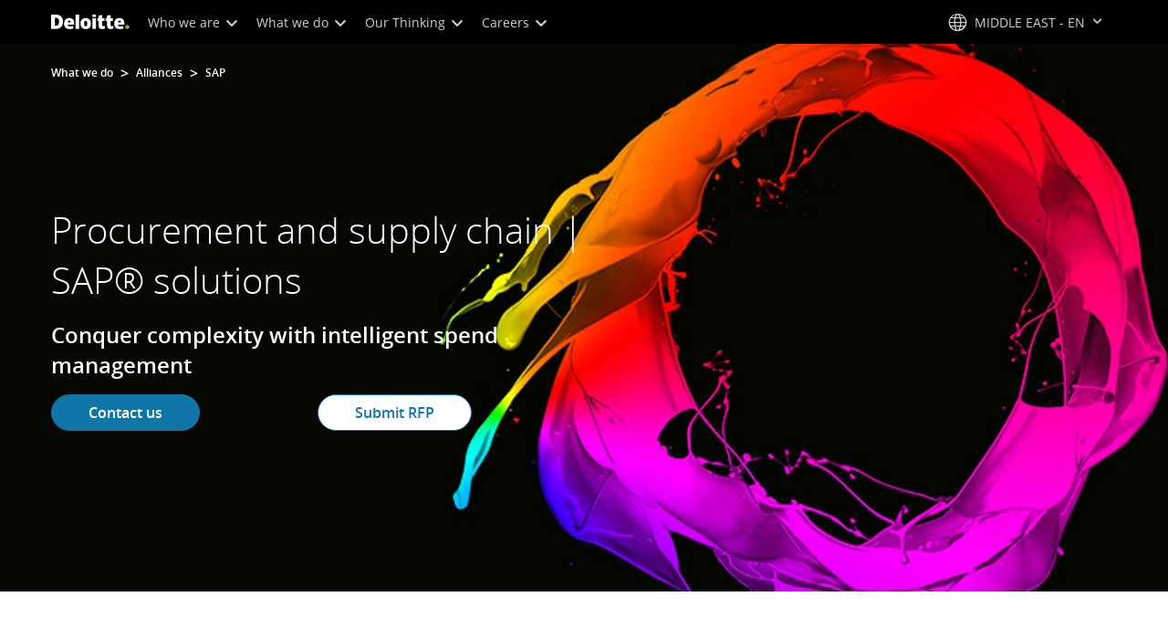

--- FILE ---
content_type: text/css;charset=utf-8
request_url: https://www.deloitte.com/etc.clientlibs/modern/clientlibs/clientlib-components/co-branding.lc-1e2346209718ad8566727e6e4a113938-lc.min.css
body_size: 55
content:
a.icon-email,.social-connections a.icon-email{border-color:#00a3e0;color:#00a3e0}a.icon-email:hover,.social-connections a.icon-email:hover{background:#00a3e0;color:#fff}a.icon-phone-o,.social-connections a.icon-phone-o{border-color:#0097a9;color:#0097a9}a.icon-phone-o:hover,.social-connections a.icon-phone-o:hover{background:#0097a9;color:#fff}.boldHoverNoWidthChange{font-weight:400!important;-webkit-text-stroke-width:.55px;-webkit-text-stroke-color:currentColor}.cmp-co-branding{display:inline-block}.cmp-co-branding-img{margin:16px 0;max-height:40px;width:auto}.cmp-co-branding__with-text .cmp-co-branding-association-text{line-height:1}.cmp-co-branding__with-text .cmp-co-branding-association-text .text-v2{display:inline-block}.cmp-co-branding__with-text .cmp-co-branding-association-text p{line-height:1;margin-bottom:16px}.cmp-co-branding--no-margin img{margin:0;font-size:0}


--- FILE ---
content_type: text/javascript;charset=UTF-8
request_url: https://media.deloitte.com/is/image/deloitte/gx-tech-sap-splash-p?fmt=webp&fit=stretch,1&req=set,json&id=-1621610435&handler=s7RIJSONResponse
body_size: 240
content:
/*jsonp*/s7RIJSONResponse({"set":{"pv":"1.0","type":"img","n":"deloitte/gx-tech-sap-splash-p","relation":[{"n":"deloitte/gx-tech-sap-splash-p:1200-x-627","type":"IS","userdata":{"SmartCropType":"Banner","SmartCropWidth":"1200.0","SmartCropRect":"0.0,0.36857142857142855,1.0,0.5228571428571429,1200,627","SmartCropDef":"1200-x-627","SmartCropHeight":"627.0"}},{"n":"deloitte/gx-tech-sap-splash-p:1920-x-624","type":"IS","userdata":{"SmartCropType":"Banner","SmartCropWidth":"1920.0","SmartCropRect":"0.0,0.4685714285714286,1.0,0.32285714285714284,1920,624","SmartCropDef":"1920-x-624","SmartCropHeight":"624.0"}},{"n":"deloitte/gx-tech-sap-splash-p:1920-x-880","type":"IS","userdata":{"SmartCropType":"Banner","SmartCropWidth":"1920.0","SmartCropRect":"0.0,0.3628571428571429,1.0,0.45714285714285713,1920,880","SmartCropDef":"1920-x-880","SmartCropHeight":"880.0"}},{"n":"deloitte/gx-tech-sap-splash-p:300-x-300","type":"IS","userdata":{"SmartCropType":"Banner","SmartCropWidth":"300.0","SmartCropRect":"0.0,0.0,1.0,1.0,300,300","SmartCropDef":"300-x-300","SmartCropHeight":"300.0"}},{"n":"deloitte/gx-tech-sap-splash-p:425-x-425","type":"IS","userdata":{"SmartCropType":"Banner","SmartCropWidth":"425.0","SmartCropRect":"0.0,0.0,1.0,1.0,425,425","SmartCropDef":"425-x-425","SmartCropHeight":"425.0"}},{"n":"deloitte/gx-tech-sap-splash-p:660-x-660","type":"IS","userdata":{"SmartCropType":"Banner","SmartCropWidth":"660.0","SmartCropRect":"0.0,0.0,1.0,1.0,660,660","SmartCropDef":"660-x-660","SmartCropHeight":"660.0"}},{"n":"deloitte/gx-tech-sap-splash-p:750-x-395","type":"IS","userdata":{"SmartCropType":"Banner","SmartCropWidth":"750.0","SmartCropRect":"0.0,0.36857142857142855,1.0,0.5257142857142857,750,395","SmartCropDef":"750-x-395","SmartCropHeight":"395.0"}},{"n":"deloitte/gx-tech-sap-splash-p:768-x-880","type":"IS","userdata":{"SmartCropType":"Banner","SmartCropWidth":"768.0","SmartCropRect":"0.12285714285714286,0.0,0.8742857142857143,1.0,768,880","SmartCropDef":"768-x-880","SmartCropHeight":"880.0"}}],"item":{"relation":[{"n":"deloitte/gx-tech-sap-splash-p:1200-x-627","type":"IS","userdata":{"SmartCropType":"Banner","SmartCropWidth":"1200.0","SmartCropRect":"0.0,0.36857142857142855,1.0,0.5228571428571429,1200,627","SmartCropDef":"1200-x-627","SmartCropHeight":"627.0"}},{"n":"deloitte/gx-tech-sap-splash-p:1920-x-624","type":"IS","userdata":{"SmartCropType":"Banner","SmartCropWidth":"1920.0","SmartCropRect":"0.0,0.4685714285714286,1.0,0.32285714285714284,1920,624","SmartCropDef":"1920-x-624","SmartCropHeight":"624.0"}},{"n":"deloitte/gx-tech-sap-splash-p:1920-x-880","type":"IS","userdata":{"SmartCropType":"Banner","SmartCropWidth":"1920.0","SmartCropRect":"0.0,0.3628571428571429,1.0,0.45714285714285713,1920,880","SmartCropDef":"1920-x-880","SmartCropHeight":"880.0"}},{"n":"deloitte/gx-tech-sap-splash-p:300-x-300","type":"IS","userdata":{"SmartCropType":"Banner","SmartCropWidth":"300.0","SmartCropRect":"0.0,0.0,1.0,1.0,300,300","SmartCropDef":"300-x-300","SmartCropHeight":"300.0"}},{"n":"deloitte/gx-tech-sap-splash-p:425-x-425","type":"IS","userdata":{"SmartCropType":"Banner","SmartCropWidth":"425.0","SmartCropRect":"0.0,0.0,1.0,1.0,425,425","SmartCropDef":"425-x-425","SmartCropHeight":"425.0"}},{"n":"deloitte/gx-tech-sap-splash-p:660-x-660","type":"IS","userdata":{"SmartCropType":"Banner","SmartCropWidth":"660.0","SmartCropRect":"0.0,0.0,1.0,1.0,660,660","SmartCropDef":"660-x-660","SmartCropHeight":"660.0"}},{"n":"deloitte/gx-tech-sap-splash-p:750-x-395","type":"IS","userdata":{"SmartCropType":"Banner","SmartCropWidth":"750.0","SmartCropRect":"0.0,0.36857142857142855,1.0,0.5257142857142857,750,395","SmartCropDef":"750-x-395","SmartCropHeight":"395.0"}},{"n":"deloitte/gx-tech-sap-splash-p:768-x-880","type":"IS","userdata":{"SmartCropType":"Banner","SmartCropWidth":"768.0","SmartCropRect":"0.12285714285714286,0.0,0.8742857142857143,1.0,768,880","SmartCropDef":"768-x-880","SmartCropHeight":"880.0"}}],"i":{"n":"deloitte/gx-tech-sap-splash-p"},"dx":"350","dy":"350","iv":"-RmqN2"}}},"-1621610435");

--- FILE ---
content_type: text/vtt; charset=UTF-8
request_url: https://manifest.prod.boltdns.net/thumbnail/v1/66978277001/af8368f6-126d-4265-aeb6-7bca21794bfb/732113a5-f196-48dd-825c-4d8dfef22a39/thumbnail.webvtt?fastly_token=NjkxNmJmY2FfY2RiZmZmYjFlM2U3MjY3YThjYzZkYjY0NGNhMDQ1YzY0ZjFkNGIzMzk1NTlkNzRiYTZkNDUzMjRkODhhZTEyZg%3D%3D
body_size: 12856
content:
WEBVTT

00:00.000 --> 00:05.000
https://fastly-signed-us-east-1-prod.brightcovecdn.com/image/v1/jit/66978277001/af8368f6-126d-4265-aeb6-7bca21794bfb/main/480x270/0s/match/image.jpeg?fastly_token=[base64]%3D%3D

00:05.000 --> 00:10.000
https://fastly-signed-us-east-1-prod.brightcovecdn.com/image/v1/jit/66978277001/af8368f6-126d-4265-aeb6-7bca21794bfb/main/480x270/5s/match/image.jpeg?fastly_token=[base64]%3D%3D

00:10.000 --> 00:15.000
https://fastly-signed-us-east-1-prod.brightcovecdn.com/image/v1/jit/66978277001/af8368f6-126d-4265-aeb6-7bca21794bfb/main/480x270/10s/match/image.jpeg?fastly_token=[base64]%3D

00:15.000 --> 00:20.000
https://fastly-signed-us-east-1-prod.brightcovecdn.com/image/v1/jit/66978277001/af8368f6-126d-4265-aeb6-7bca21794bfb/main/480x270/15s/match/image.jpeg?fastly_token=[base64]%3D

00:20.000 --> 00:25.000
https://fastly-signed-us-east-1-prod.brightcovecdn.com/image/v1/jit/66978277001/af8368f6-126d-4265-aeb6-7bca21794bfb/main/480x270/20s/match/image.jpeg?fastly_token=[base64]%3D

00:25.000 --> 00:30.000
https://fastly-signed-us-east-1-prod.brightcovecdn.com/image/v1/jit/66978277001/af8368f6-126d-4265-aeb6-7bca21794bfb/main/480x270/25s/match/image.jpeg?fastly_token=[base64]%3D

00:30.000 --> 00:35.000
https://fastly-signed-us-east-1-prod.brightcovecdn.com/image/v1/jit/66978277001/af8368f6-126d-4265-aeb6-7bca21794bfb/main/480x270/30s/match/image.jpeg?fastly_token=[base64]%3D

00:35.000 --> 00:40.000
https://fastly-signed-us-east-1-prod.brightcovecdn.com/image/v1/jit/66978277001/af8368f6-126d-4265-aeb6-7bca21794bfb/main/480x270/35s/match/image.jpeg?fastly_token=[base64]%3D

00:40.000 --> 00:45.000
https://fastly-signed-us-east-1-prod.brightcovecdn.com/image/v1/jit/66978277001/af8368f6-126d-4265-aeb6-7bca21794bfb/main/480x270/40s/match/image.jpeg?fastly_token=[base64]%3D

00:45.000 --> 00:50.000
https://fastly-signed-us-east-1-prod.brightcovecdn.com/image/v1/jit/66978277001/af8368f6-126d-4265-aeb6-7bca21794bfb/main/480x270/45s/match/image.jpeg?fastly_token=[base64]%3D

00:50.000 --> 00:55.000
https://fastly-signed-us-east-1-prod.brightcovecdn.com/image/v1/jit/66978277001/af8368f6-126d-4265-aeb6-7bca21794bfb/main/480x270/50s/match/image.jpeg?fastly_token=[base64]%3D

00:55.000 --> 01:00.000
https://fastly-signed-us-east-1-prod.brightcovecdn.com/image/v1/jit/66978277001/af8368f6-126d-4265-aeb6-7bca21794bfb/main/480x270/55s/match/image.jpeg?fastly_token=[base64]%3D

01:00.000 --> 01:05.000
https://fastly-signed-us-east-1-prod.brightcovecdn.com/image/v1/jit/66978277001/af8368f6-126d-4265-aeb6-7bca21794bfb/main/480x270/1m0s/match/image.jpeg?fastly_token=[base64]

01:05.000 --> 01:10.000
https://fastly-signed-us-east-1-prod.brightcovecdn.com/image/v1/jit/66978277001/af8368f6-126d-4265-aeb6-7bca21794bfb/main/480x270/1m5s/match/image.jpeg?fastly_token=[base64]

01:10.000 --> 01:15.000
https://fastly-signed-us-east-1-prod.brightcovecdn.com/image/v1/jit/66978277001/af8368f6-126d-4265-aeb6-7bca21794bfb/main/480x270/1m10s/match/image.jpeg?fastly_token=[base64]%3D%3D

01:15.000 --> 01:20.000
https://fastly-signed-us-east-1-prod.brightcovecdn.com/image/v1/jit/66978277001/af8368f6-126d-4265-aeb6-7bca21794bfb/main/480x270/1m15s/match/image.jpeg?fastly_token=[base64]%3D%3D

01:20.000 --> 01:25.000
https://fastly-signed-us-east-1-prod.brightcovecdn.com/image/v1/jit/66978277001/af8368f6-126d-4265-aeb6-7bca21794bfb/main/480x270/1m20s/match/image.jpeg?fastly_token=[base64]%3D%3D

01:25.000 --> 01:30.000
https://fastly-signed-us-east-1-prod.brightcovecdn.com/image/v1/jit/66978277001/af8368f6-126d-4265-aeb6-7bca21794bfb/main/480x270/1m25s/match/image.jpeg?fastly_token=[base64]%3D%3D

01:30.000 --> 01:35.000
https://fastly-signed-us-east-1-prod.brightcovecdn.com/image/v1/jit/66978277001/af8368f6-126d-4265-aeb6-7bca21794bfb/main/480x270/1m30s/match/image.jpeg?fastly_token=[base64]%3D%3D

01:35.000 --> 01:40.000
https://fastly-signed-us-east-1-prod.brightcovecdn.com/image/v1/jit/66978277001/af8368f6-126d-4265-aeb6-7bca21794bfb/main/480x270/1m35s/match/image.jpeg?fastly_token=[base64]%3D%3D

01:40.000 --> 01:45.000
https://fastly-signed-us-east-1-prod.brightcovecdn.com/image/v1/jit/66978277001/af8368f6-126d-4265-aeb6-7bca21794bfb/main/480x270/1m40s/match/image.jpeg?fastly_token=[base64]%3D%3D

01:45.000 --> 01:50.000
https://fastly-signed-us-east-1-prod.brightcovecdn.com/image/v1/jit/66978277001/af8368f6-126d-4265-aeb6-7bca21794bfb/main/480x270/1m45s/match/image.jpeg?fastly_token=[base64]%3D%3D

01:50.000 --> 01:55.000
https://fastly-signed-us-east-1-prod.brightcovecdn.com/image/v1/jit/66978277001/af8368f6-126d-4265-aeb6-7bca21794bfb/main/480x270/1m50s/match/image.jpeg?fastly_token=[base64]%3D%3D

01:55.000 --> 02:00.000
https://fastly-signed-us-east-1-prod.brightcovecdn.com/image/v1/jit/66978277001/af8368f6-126d-4265-aeb6-7bca21794bfb/main/480x270/1m55s/match/image.jpeg?fastly_token=[base64]%3D%3D

02:00.000 --> 02:05.000
https://fastly-signed-us-east-1-prod.brightcovecdn.com/image/v1/jit/66978277001/af8368f6-126d-4265-aeb6-7bca21794bfb/main/480x270/2m0s/match/image.jpeg?fastly_token=[base64]

02:05.000 --> 02:10.000
https://fastly-signed-us-east-1-prod.brightcovecdn.com/image/v1/jit/66978277001/af8368f6-126d-4265-aeb6-7bca21794bfb/main/480x270/2m5s/match/image.jpeg?fastly_token=[base64]

02:10.000 --> 02:13.840
https://fastly-signed-us-east-1-prod.brightcovecdn.com/image/v1/jit/66978277001/af8368f6-126d-4265-aeb6-7bca21794bfb/main/480x270/2m10s/match/image.jpeg?fastly_token=[base64]%3D%3D



--- FILE ---
content_type: application/javascript;charset=utf-8
request_url: https://www.deloitte.com/etc.clientlibs/modern/clientlibs/clientlib-components/infogram.lc-6a2407701c37a4108364e0bf144479d3-lc.min.js
body_size: 1353
content:
(()=>{var x=['a[href]:not([tabindex^="-"])','area[href]:not([tabindex^="-"])','input:not([type="hidden"]):not([type="radio"]):not([disabled]):not([tabindex^="-"])','input[type="radio"]:not([disabled]):not([tabindex^="-"]):checked','select:not([disabled]):not([tabindex^="-"])','textarea:not([disabled]):not([tabindex^="-"])','button:not([disabled]):not([tabindex^="-"])','iframe:not([tabindex^="-"])','audio[controls]:not([tabindex^="-"])','video[controls]:not([tabindex^="-"])','[contenteditable]:not([tabindex^="-"])','[tabindex]:not([tabindex^="-"])'];var u="keydown";window.isMobile=window.matchMedia("(max-width: 767px)").matches;window.isTablet=window.matchMedia("(min-width: 768px) and (max-width: 1023px)").matches;window.isDesktop=window.matchMedia("(min-width: 1024px)").matches;function b(m){let{componentName:n,listItem:l,shareLink:a,shareMenu:t}=m;if(navigator.share){let c={title:document.querySelector('meta[property="og:title"]')?.content||"",text:document.querySelector('meta[property="og:description"]')?.content||"",url:document.querySelector('meta[property="og:url"]')?.content||""};document.querySelectorAll(n)?.forEach(s=>{let _=s.querySelector(l);if(_){let e=_.querySelector(a);window.innerWidth<768?(_.style.display="block",s.querySelector(t).style.display="none",e.addEventListener("click",r=>{r.preventDefault(),navigator.share(c)})):s.querySelector(t).style.display="flex"}})}}var k=m=>{let n=a=>a.offsetWidth||a.offsetHeight||a.getClientRects().length;return(a=>[...a.querySelectorAll(x.join(","))].filter(n))(m)};function y(){let m=document.querySelectorAll(".cmp-infogram"),n=".cmp-infogram__btn-details",l=".cmp-infogram__btn-text",a=".cmp-infogram__icons",t=".cmp-infogram__details",c=(e,r=!1)=>{let i=e.querySelector(t).classList.contains("cmp-infogram__details-open"),o=e.querySelector(n);i||r?(e.querySelector(a).classList.remove("icon-minus"),e.querySelector(t).classList.remove("cmp-infogram__details-open"),e.querySelector(l).innerHTML="More Details"):(e.querySelector(a).classList.add("icon-minus"),e.querySelector(t).classList.add("cmp-infogram__details-open"),e.querySelector(l).innerHTML="Less Details"),o.setAttribute("aria-expanded",r?"true":!i),o.closest(".cmp-layout-container-split")&&(matchMedia("(min-width: 1200px)").matches?matchHeight(".cmp-layout-container-split",".cmp-layout-container-split__panel"):removeHeight(".cmp-layout-container-split",".cmp-layout-container-split__panel"))};m.forEach((e,r)=>{e.querySelectorAll(n).forEach(i=>{i.addEventListener("click",()=>{c(e)}),i.addEventListener(u,o=>{o.keyCode==="Enter"&&c(e),o.keyCode===27&&c(e,!0),o.key===" "&&(o.preventDefault(),c(e))})}),e.querySelector(t)||(e.classList.add("cmp-infogram__no-outline"),e.classList.contains("box-shadow")&&e.classList.remove("box-shadow"))});let s=(e,r)=>{let i=e.querySelector(".cmp-skip-infogram-navigation-link"),o=k(document.body);!e.querySelector(t)&&i&&(i.textContent="Skip to next section",i.ariaLabel="Skip to next section");let p=e.querySelector(n),d=e.querySelector("iframe"),h=e.querySelector(`${t} .cmp-infogram__details-text`);if(i){let f=function(g){if(g.preventDefault(),h)c(e),p?.focus();else{g.preventDefault();let E=o.indexOf(d)+1;o[E]?.focus()}};i.removeEventListener("click",f),i.addEventListener("click",f),i.setAttribute("href",`#infogram-more-details-${r}`),p&&p.setAttribute("id",`infogram-more-details-${r}`),h&&(h.setAttribute("id",`infogram-more-details-description-${r}`),d&&d.setAttribute("aria-describedby",`infogram-more-details-description-${r}`))}};(()=>{m.forEach((e,r)=>{if(e.querySelector("iframe"))s(e,r);else{let o=new MutationObserver(p=>{for(let d of p)if(d.type==="childList"&&e.querySelector("iframe")){s(e,r),o.disconnect();break}});o.observe(e,{childList:!0,subtree:!0})}})})(),window.innerWidth<768&&b({componentName:".cmp-infogram",listItem:"li.cmp-share-bar__item--socials",shareLink:"a.icon-share-alt-o",shareMenu:".cmp-share-bar__menu"})}document.addEventListener("DOMContentLoaded",y);var w=y;function A(m,n){let l=m.getElementsByTagName("script")[0];if(!m.getElementById(n)){let a=m.createElement("script");a.async=1,a.id=n,a.src="https://e.infogram.com/js/dist/embed-loader-min.js",l.parentNode.insertBefore(a,l)}}function L(){A(document,"infogram-async")}var v=L;function z(){let m=window.innerHeight,n=document.querySelectorAll(".infogram-embed");if(n.length===0)return;let l=new IntersectionObserver(a=>{a.forEach(t=>{let c=t?.boundingClientRect?.y;if(t.isIntersecting||c<m&&c>0){let s=t.target;s.classList.add("infogram-embed"),s.classList.remove("infogram-lazy"),window.InfogramEmbeds&&window.InfogramEmbeds.initialized?window.InfogramEmbeds.process&&window.InfogramEmbeds.process():v(),l.unobserve(s)}})},{root:null,rootMargin:`${window.innerHeight/2}px`});n.forEach(a=>{a.classList.add("infogram-lazy"),a.classList.remove("infogram-embed"),l.observe(a),$(a).show()})}document.addEventListener("DOMContentLoaded",z);var T=z;w();T();})();
